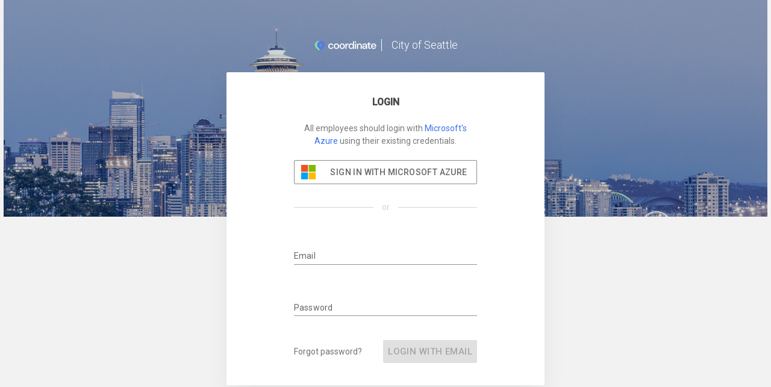

--- FILE ---
content_type: text/html; charset=utf-8
request_url: https://seattle.dotmapsapp.com/
body_size: 260
content:
<!doctype html><html lang="en"><head><meta http-equiv="X-UA-Compatible" content="IE=edge"/><meta name="viewport" content="width=device-width"/><meta charset="utf-8"/><title>Coordinate app</title><link rel="shortcut icon" href="favicon.ico" type="image/x-icon"/><link rel="icon" href="favicon.ico" type="image/x-icon"/><link href="https://fonts.googleapis.com/css?family=Roboto:300,400,500" rel="stylesheet"/><link href="https://fonts.googleapis.com/icon?family=Material+Icons" rel="stylesheet"/><link rel="icon" href="/static/favicon.ico"><script defer="defer" src="/static/main.827dbdc7e9793b53d97b.js"></script></head><body><div id="app" style="height:100%"></div></body></html>

--- FILE ---
content_type: image/svg+xml
request_url: https://storage.googleapis.com/coordinate-assets/login/coordinate-logo-white-horizontal.svg
body_size: 8601
content:
<svg width="104" height="20" viewBox="0 0 104 20" fill="none" xmlns="http://www.w3.org/2000/svg">
<path d="M28.4275 15.335C27.5758 15.335 26.8117 15.1425 26.135 14.7575C25.47 14.3725 24.945 13.8417 24.56 13.165C24.1867 12.4767 24 11.6833 24 10.785C24 9.88666 24.1867 9.09916 24.56 8.42249C24.945 7.73416 25.47 7.19749 26.135 6.81249C26.8117 6.42749 27.5758 6.23499 28.4275 6.23499C29.5008 6.23499 30.3992 6.51499 31.1225 7.07499C31.8575 7.63499 32.33 8.39333 32.54 9.34999H30.5975C30.4808 8.87166 30.2242 8.49833 29.8275 8.22999C29.4308 7.96166 28.9642 7.82749 28.4275 7.82749C27.9725 7.82749 27.5525 7.94416 27.1675 8.17749C26.7825 8.39916 26.4733 8.73166 26.24 9.17499C26.0067 9.60666 25.89 10.1433 25.89 10.785C25.89 11.4267 26.0067 11.9692 26.24 12.4125C26.4733 12.8442 26.7825 13.1767 27.1675 13.41C27.5525 13.6433 27.9725 13.76 28.4275 13.76C28.9642 13.76 29.4308 13.6258 29.8275 13.3575C30.2242 13.0892 30.4808 12.71 30.5975 12.22H32.54C32.3417 13.1533 31.875 13.9058 31.14 14.4775C30.405 15.0492 29.5008 15.335 28.4275 15.335Z" fill="#FFFFFF"/>
<path d="M37.6118 15.335C36.7835 15.335 36.0368 15.1483 35.3718 14.775C34.7185 14.39 34.1993 13.8592 33.8143 13.1825C33.4293 12.4942 33.2368 11.695 33.2368 10.785C33.2368 9.87499 33.4293 9.08166 33.8143 8.40499C34.211 7.71666 34.7418 7.18583 35.4068 6.81249C36.0718 6.42749 36.8126 6.23499 37.6293 6.23499C38.4576 6.23499 39.1985 6.42749 39.8518 6.81249C40.5168 7.18583 41.0418 7.71666 41.4268 8.40499C41.8235 9.08166 42.0218 9.87499 42.0218 10.785C42.0218 11.695 41.8235 12.4942 41.4268 13.1825C41.0418 13.8592 40.5168 14.39 39.8518 14.775C39.1868 15.1483 38.4401 15.335 37.6118 15.335ZM37.6118 13.7425C38.0551 13.7425 38.4635 13.6317 38.8368 13.41C39.2218 13.1883 39.531 12.8617 39.7643 12.43C39.9977 11.9867 40.1143 11.4383 40.1143 10.785C40.1143 10.1317 39.9977 9.58916 39.7643 9.15749C39.5426 8.71416 39.2393 8.38166 38.8543 8.15999C38.481 7.93833 38.0726 7.82749 37.6293 7.82749C37.186 7.82749 36.7718 7.93833 36.3868 8.15999C36.0135 8.38166 35.7101 8.71416 35.4768 9.15749C35.2435 9.58916 35.1268 10.1317 35.1268 10.785C35.1268 11.4383 35.2435 11.9867 35.4768 12.43C35.7101 12.8617 36.0135 13.1883 36.3868 13.41C36.7602 13.6317 37.1685 13.7425 37.6118 13.7425Z" fill="#FFFFFF"/>
<path d="M47.0879 15.335C46.2596 15.335 45.5129 15.1483 44.8479 14.775C44.1946 14.39 43.6754 13.8592 43.2904 13.1825C42.9054 12.4942 42.7129 11.695 42.7129 10.785C42.7129 9.87499 42.9054 9.08166 43.2904 8.40499C43.6871 7.71666 44.2179 7.18583 44.8829 6.81249C45.5479 6.42749 46.2887 6.23499 47.1054 6.23499C47.9337 6.23499 48.6746 6.42749 49.3279 6.81249C49.9929 7.18583 50.5179 7.71666 50.9029 8.40499C51.2996 9.08166 51.4979 9.87499 51.4979 10.785C51.4979 11.695 51.2996 12.4942 50.9029 13.1825C50.5179 13.8592 49.9929 14.39 49.3279 14.775C48.6629 15.1483 47.9162 15.335 47.0879 15.335ZM47.0879 13.7425C47.5312 13.7425 47.9396 13.6317 48.3129 13.41C48.6979 13.1883 49.0071 12.8617 49.2404 12.43C49.4737 11.9867 49.5904 11.4383 49.5904 10.785C49.5904 10.1317 49.4737 9.58916 49.2404 9.15749C49.0187 8.71416 48.7154 8.38166 48.3304 8.15999C47.9571 7.93833 47.5487 7.82749 47.1054 7.82749C46.6621 7.82749 46.2479 7.93833 45.8629 8.15999C45.4896 8.38166 45.1862 8.71416 44.9529 9.15749C44.7196 9.58916 44.6029 10.1317 44.6029 10.785C44.6029 11.4383 44.7196 11.9867 44.9529 12.43C45.1862 12.8617 45.4896 13.1883 45.8629 13.41C46.2362 13.6317 46.6446 13.7425 47.0879 13.7425Z" fill="#FFFFFF"/>
<path d="M52.504 15.125V6.44499H54.1665L54.324 8.08999C54.6273 7.51833 55.0473 7.06916 55.584 6.74249C56.1323 6.40416 56.7915 6.23499 57.5615 6.23499V8.17749H57.054C56.5406 8.17749 56.0798 8.26499 55.6715 8.43999C55.2748 8.60333 54.954 8.88916 54.709 9.29749C54.4756 9.69416 54.359 10.2483 54.359 10.96V15.125H52.504Z" fill="#FFFFFF"/>
<path d="M61.8677 15.335C61.0277 15.335 60.2868 15.1367 59.6452 14.74C59.0035 14.3433 58.5018 13.8008 58.1402 13.1125C57.7785 12.4242 57.5977 11.6425 57.5977 10.7675C57.5977 9.89249 57.7785 9.11666 58.1402 8.43999C58.5018 7.75166 59.0035 7.21499 59.6452 6.82999C60.2985 6.43333 61.0452 6.23499 61.8852 6.23499C62.5735 6.23499 63.1743 6.36916 63.6877 6.63749C64.2127 6.90583 64.621 7.28499 64.9127 7.77499V2.52499H66.7677V15.125H65.1052L64.9127 13.7775C64.6327 14.1858 64.2477 14.5475 63.7577 14.8625C63.2677 15.1775 62.6377 15.335 61.8677 15.335ZM62.2002 13.725C62.9935 13.725 63.641 13.4508 64.1427 12.9025C64.656 12.3542 64.9127 11.6483 64.9127 10.785C64.9127 9.90999 64.656 9.20416 64.1427 8.66749C63.641 8.11916 62.9935 7.84499 62.2002 7.84499C61.4068 7.84499 60.7535 8.11916 60.2402 8.66749C59.7268 9.20416 59.4702 9.90999 59.4702 10.785C59.4702 11.3567 59.5868 11.8642 59.8202 12.3075C60.0535 12.7508 60.3743 13.1008 60.7827 13.3575C61.2027 13.6025 61.6752 13.725 62.2002 13.725Z" fill="#FFFFFF"/>
<path d="M69.1565 4.79999C68.8065 4.79999 68.5148 4.69499 68.2815 4.48499C68.0598 4.26333 67.949 3.98916 67.949 3.66249C67.949 3.33583 68.0598 3.06749 68.2815 2.85749C68.5148 2.63583 68.8065 2.52499 69.1565 2.52499C69.5065 2.52499 69.7923 2.63583 70.014 2.85749C70.2473 3.06749 70.364 3.33583 70.364 3.66249C70.364 3.98916 70.2473 4.26333 70.014 4.48499C69.7923 4.69499 69.5065 4.79999 69.1565 4.79999ZM68.229 15.125V6.44499H70.084V15.125H68.229Z" fill="#FFFFFF"/>
<path d="M71.5328 15.125V6.44499H73.1778L73.3178 7.96749C73.5861 7.43083 73.9769 7.01083 74.4903 6.70749C75.0153 6.39249 75.6161 6.23499 76.2928 6.23499C77.3428 6.23499 78.1653 6.56166 78.7603 7.21499C79.3669 7.86833 79.6703 8.84249 79.6703 10.1375V15.125H77.8328V10.33C77.8328 8.64999 77.1444 7.80999 75.7678 7.80999C75.0794 7.80999 74.5078 8.05499 74.0528 8.54499C73.6094 9.03499 73.3878 9.73499 73.3878 10.645V15.125H71.5328Z" fill="#FFFFFF"/>
<path d="M83.795 15.335C83.06 15.335 82.4534 15.2125 81.975 14.9675C81.4967 14.7225 81.1409 14.4017 80.9075 14.005C80.6742 13.5967 80.5575 13.1533 80.5575 12.675C80.5575 11.835 80.8842 11.17 81.5375 10.68C82.1909 10.19 83.1242 9.94499 84.3375 9.94499H86.6125V9.78749C86.6125 9.11083 86.4259 8.60333 86.0525 8.26499C85.6909 7.92666 85.2184 7.75749 84.635 7.75749C84.1217 7.75749 83.6725 7.88583 83.2875 8.14249C82.9142 8.38749 82.6867 8.75499 82.605 9.24499H80.75C80.8084 8.61499 81.0184 8.07833 81.38 7.63499C81.7534 7.17999 82.22 6.83583 82.78 6.60249C83.3517 6.35749 83.9759 6.23499 84.6525 6.23499C85.8659 6.23499 86.805 6.55583 87.47 7.19749C88.135 7.82749 88.4675 8.69083 88.4675 9.78749V15.125H86.8575L86.7 13.6375C86.455 14.1158 86.0992 14.5183 85.6325 14.845C85.1659 15.1717 84.5534 15.335 83.795 15.335ZM84.1625 13.83C84.6642 13.83 85.0842 13.7133 85.4225 13.48C85.7725 13.235 86.0409 12.9142 86.2275 12.5175C86.4259 12.1208 86.5484 11.6833 86.595 11.205H84.53C83.795 11.205 83.27 11.3333 82.955 11.59C82.6517 11.8467 82.5 12.1675 82.5 12.5525C82.5 12.9492 82.6459 13.2642 82.9375 13.4975C83.2409 13.7192 83.6492 13.83 84.1625 13.83Z" fill="#FFFFFF"/>
<path d="M93.0995 15.125C92.2479 15.125 91.5712 14.9208 91.0695 14.5125C90.5679 14.0925 90.317 13.3517 90.317 12.29V8.00249H88.8295V6.44499H90.317L90.5445 4.23999H92.172V6.44499H94.622V8.00249H92.172V12.29C92.172 12.7683 92.2712 13.1008 92.4695 13.2875C92.6795 13.4625 93.0354 13.55 93.537 13.55H94.5345V15.125H93.0995Z" fill="#FFFFFF"/>
<path d="M99.3726 15.335C98.5209 15.335 97.7626 15.1483 97.0976 14.775C96.4442 14.39 95.9309 13.8592 95.5576 13.1825C95.1842 12.5058 94.9976 11.7183 94.9976 10.82C94.9976 9.90999 95.1784 9.11083 95.5401 8.42249C95.9134 7.73416 96.4267 7.19749 97.0801 6.81249C97.7451 6.42749 98.5151 6.23499 99.3901 6.23499C100.242 6.23499 100.983 6.42749 101.613 6.81249C102.243 7.18583 102.733 7.68749 103.083 8.31749C103.433 8.94749 103.608 9.64166 103.608 10.4C103.608 10.5167 103.602 10.645 103.59 10.785C103.59 10.9133 103.584 11.0592 103.573 11.2225H96.8176C96.8759 12.0625 97.1501 12.7042 97.6401 13.1475C98.1417 13.5792 98.7192 13.795 99.3726 13.795C99.8976 13.795 100.335 13.6783 100.685 13.445C101.047 13.2 101.315 12.8733 101.49 12.465H103.345C103.112 13.2817 102.645 13.9642 101.945 14.5125C101.257 15.0608 100.399 15.335 99.3726 15.335ZM99.3726 7.75749C98.7542 7.75749 98.2059 7.94416 97.7276 8.31749C97.2492 8.67916 96.9576 9.22749 96.8526 9.96249H101.753C101.718 9.28583 101.478 8.74916 101.035 8.35249C100.592 7.95583 100.038 7.75749 99.3726 7.75749Z" fill="#FFFFFF"/>
<path fill-rule="evenodd" clip-rule="evenodd" d="M10.5863 2.54687C9.74758 2.86418 8.96108 3.36048 8.28579 4.03578C5.73807 6.5835 5.73807 10.7142 8.28579 13.2619L10.5863 15.5624L8.27385 17.8749L3.66079 13.2619C1.11307 10.7142 1.11307 6.5835 3.66079 4.03578C5.53322 2.16335 8.26066 1.66705 10.5863 2.54687Z" fill="#89E1A1"/>
<path fill-rule="evenodd" clip-rule="evenodd" d="M7.15382 4.03578C9.69223 1.48805 13.8078 1.48805 16.3462 4.03578C18.8846 6.5835 18.8846 10.7142 16.3462 13.2619L11.75 17.8749L7.15382 13.2619C4.61541 10.7142 4.61541 6.5835 7.15382 4.03578ZM11.2364 5.90611C12.1077 5.74257 13.0419 5.99909 13.716 6.67567C14.8017 7.76541 14.8017 9.53224 13.716 10.622L11.75 12.5952L11.75 12.5951L11.75 12.5952L9.784 10.622C8.69824 9.53226 8.69824 7.76543 9.784 6.67568C10.1957 6.26249 10.7043 6.00597 11.2364 5.90611Z" fill="#537CE6"/>
</svg>


--- FILE ---
content_type: image/svg+xml
request_url: https://storage.googleapis.com/coordinate-assets/login/microsoft.svg
body_size: 133
content:
<svg width="24" height="24" viewBox="0 0 24 24" fill="none" xmlns="http://www.w3.org/2000/svg">
<rect width="11.3684" height="11.3684" fill="#F25022"/>
<rect y="12.6313" width="11.3684" height="11.3684" fill="#00A4EF"/>
<rect x="12.6313" width="11.3684" height="11.3684" fill="#7FBA00"/>
<rect x="12.6313" y="12.6313" width="11.3684" height="11.3684" fill="#FFB900"/>
</svg>
